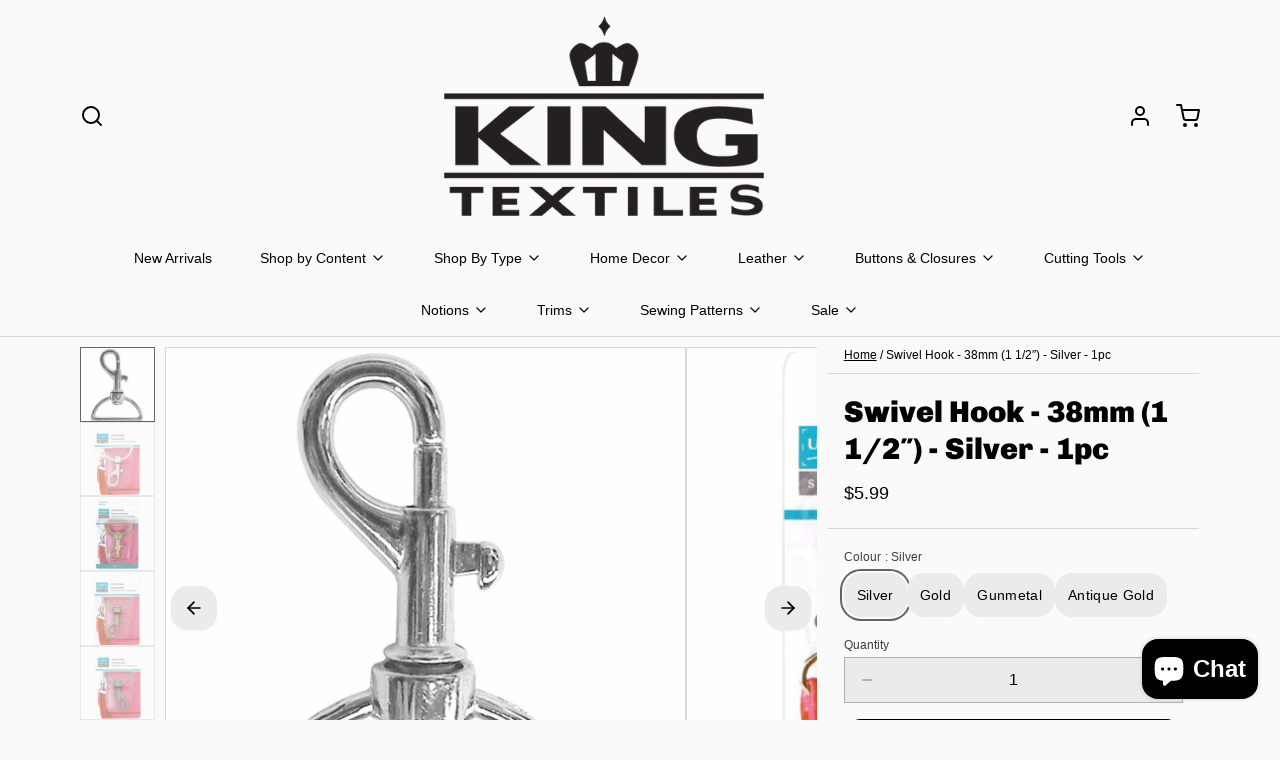

--- FILE ---
content_type: text/javascript; charset=utf-8
request_url: https://www.kingtextiles.ca/products/swivel-hook-32mm-1-1-4-silver-1pc-1.js
body_size: 893
content:
{"id":6711131111508,"title":"Swivel Hook - 38mm (1 1\/2″) - Silver - 1pc","handle":"swivel-hook-32mm-1-1-4-silver-1pc-1","description":"\u003cp\u003e\u003cstrong\u003e** Online Exclusive ** Not Available In-Store **\u003c\/strong\u003e\u003c\/p\u003e\n\u003cmeta charset=\"UTF-8\"\u003e\n\u003cp\u003e\u003cstrong\u003eAll Sales are Final, No Exchange or Refunds.\u003c\/strong\u003e\u003c\/p\u003e\n\u003cp\u003eDue to the vast colour variances in every monitor and mobile device, King Textiles cannot guarantee that the colour will be an exact match to what you see online.\u003cbr\u003e\u003cbr\u003e\u003c\/p\u003e","published_at":"2022-04-12T14:41:57-04:00","created_at":"2022-04-12T14:40:47-04:00","vendor":"Unique","type":"Swivel Hook","tags":["bag clasp","bag making","clasp","notion","swivel hook"],"price":599,"price_min":599,"price_max":599,"available":true,"price_varies":false,"compare_at_price":null,"compare_at_price_min":0,"compare_at_price_max":0,"compare_at_price_varies":false,"variants":[{"id":45318496977192,"title":"Silver","option1":"Silver","option2":null,"option3":null,"sku":"3036785","requires_shipping":true,"taxable":true,"featured_image":{"id":29175212114004,"product_id":6711131111508,"position":2,"created_at":"2022-04-12T14:40:59-04:00","updated_at":"2022-04-12T14:41:59-04:00","alt":null,"width":1043,"height":1043,"src":"https:\/\/cdn.shopify.com\/s\/files\/1\/0256\/2287\/2148\/products\/image_5c046d63-2940-43f4-a83b-2f526369a19e.jpg?v=1649788919","variant_ids":[45318496977192]},"available":true,"name":"Swivel Hook - 38mm (1 1\/2″) - Silver - 1pc - Silver","public_title":"Silver","options":["Silver"],"price":599,"weight":100,"compare_at_price":null,"inventory_management":"shopify","barcode":"","featured_media":{"alt":null,"id":21570916155476,"position":2,"preview_image":{"aspect_ratio":1.0,"height":1043,"width":1043,"src":"https:\/\/cdn.shopify.com\/s\/files\/1\/0256\/2287\/2148\/products\/image_5c046d63-2940-43f4-a83b-2f526369a19e.jpg?v=1649788919"}},"requires_selling_plan":false,"selling_plan_allocations":[]},{"id":45318497009960,"title":"Gold","option1":"Gold","option2":null,"option3":null,"sku":"3036788","requires_shipping":true,"taxable":true,"featured_image":{"id":29175212048468,"product_id":6711131111508,"position":3,"created_at":"2022-04-12T14:40:59-04:00","updated_at":"2022-04-12T14:41:49-04:00","alt":null,"width":1007,"height":1007,"src":"https:\/\/cdn.shopify.com\/s\/files\/1\/0256\/2287\/2148\/products\/image_4ca5a4ab-120d-40f5-9625-8c338d05ac5e.jpg?v=1649788909","variant_ids":[45318497009960]},"available":true,"name":"Swivel Hook - 38mm (1 1\/2″) - Silver - 1pc - Gold","public_title":"Gold","options":["Gold"],"price":599,"weight":100,"compare_at_price":null,"inventory_management":"shopify","barcode":"","featured_media":{"alt":null,"id":21570916089940,"position":3,"preview_image":{"aspect_ratio":1.0,"height":1007,"width":1007,"src":"https:\/\/cdn.shopify.com\/s\/files\/1\/0256\/2287\/2148\/products\/image_4ca5a4ab-120d-40f5-9625-8c338d05ac5e.jpg?v=1649788909"}},"requires_selling_plan":false,"selling_plan_allocations":[]},{"id":45318497042728,"title":"Gunmetal","option1":"Gunmetal","option2":null,"option3":null,"sku":"3036787","requires_shipping":true,"taxable":true,"featured_image":{"id":29175212146772,"product_id":6711131111508,"position":5,"created_at":"2022-04-12T14:40:59-04:00","updated_at":"2022-04-12T14:41:49-04:00","alt":null,"width":1046,"height":1047,"src":"https:\/\/cdn.shopify.com\/s\/files\/1\/0256\/2287\/2148\/products\/image_c1a87e51-bcd6-4954-a16b-82c9f553d99e.jpg?v=1649788909","variant_ids":[45318497042728]},"available":true,"name":"Swivel Hook - 38mm (1 1\/2″) - Silver - 1pc - Gunmetal","public_title":"Gunmetal","options":["Gunmetal"],"price":599,"weight":100,"compare_at_price":null,"inventory_management":"shopify","barcode":"","featured_media":{"alt":null,"id":21570916188244,"position":5,"preview_image":{"aspect_ratio":0.999,"height":1047,"width":1046,"src":"https:\/\/cdn.shopify.com\/s\/files\/1\/0256\/2287\/2148\/products\/image_c1a87e51-bcd6-4954-a16b-82c9f553d99e.jpg?v=1649788909"}},"requires_selling_plan":false,"selling_plan_allocations":[]},{"id":45318497075496,"title":"Antique Gold","option1":"Antique Gold","option2":null,"option3":null,"sku":"3036786","requires_shipping":true,"taxable":true,"featured_image":{"id":29175212081236,"product_id":6711131111508,"position":4,"created_at":"2022-04-12T14:40:59-04:00","updated_at":"2022-04-12T14:41:49-04:00","alt":null,"width":1036,"height":1036,"src":"https:\/\/cdn.shopify.com\/s\/files\/1\/0256\/2287\/2148\/products\/image_4c791a18-8d47-4f96-bcd2-0fe3533c27a5.jpg?v=1649788909","variant_ids":[45318497075496]},"available":true,"name":"Swivel Hook - 38mm (1 1\/2″) - Silver - 1pc - Antique Gold","public_title":"Antique Gold","options":["Antique Gold"],"price":599,"weight":100,"compare_at_price":null,"inventory_management":"shopify","barcode":"","featured_media":{"alt":null,"id":21570916122708,"position":4,"preview_image":{"aspect_ratio":1.0,"height":1036,"width":1036,"src":"https:\/\/cdn.shopify.com\/s\/files\/1\/0256\/2287\/2148\/products\/image_4c791a18-8d47-4f96-bcd2-0fe3533c27a5.jpg?v=1649788909"}},"requires_selling_plan":false,"selling_plan_allocations":[]}],"images":["\/\/cdn.shopify.com\/s\/files\/1\/0256\/2287\/2148\/products\/image_1b321e10-4070-4776-9d63-f9ebe4a942b3.jpg?v=1649788919","\/\/cdn.shopify.com\/s\/files\/1\/0256\/2287\/2148\/products\/image_5c046d63-2940-43f4-a83b-2f526369a19e.jpg?v=1649788919","\/\/cdn.shopify.com\/s\/files\/1\/0256\/2287\/2148\/products\/image_4ca5a4ab-120d-40f5-9625-8c338d05ac5e.jpg?v=1649788909","\/\/cdn.shopify.com\/s\/files\/1\/0256\/2287\/2148\/products\/image_4c791a18-8d47-4f96-bcd2-0fe3533c27a5.jpg?v=1649788909","\/\/cdn.shopify.com\/s\/files\/1\/0256\/2287\/2148\/products\/image_c1a87e51-bcd6-4954-a16b-82c9f553d99e.jpg?v=1649788909"],"featured_image":"\/\/cdn.shopify.com\/s\/files\/1\/0256\/2287\/2148\/products\/image_1b321e10-4070-4776-9d63-f9ebe4a942b3.jpg?v=1649788919","options":[{"name":"Colour","position":1,"values":["Silver","Gold","Gunmetal","Antique Gold"]}],"url":"\/products\/swivel-hook-32mm-1-1-4-silver-1pc-1","media":[{"alt":null,"id":21570917040212,"position":1,"preview_image":{"aspect_ratio":1.0,"height":1047,"width":1047,"src":"https:\/\/cdn.shopify.com\/s\/files\/1\/0256\/2287\/2148\/products\/image_1b321e10-4070-4776-9d63-f9ebe4a942b3.jpg?v=1649788919"},"aspect_ratio":1.0,"height":1047,"media_type":"image","src":"https:\/\/cdn.shopify.com\/s\/files\/1\/0256\/2287\/2148\/products\/image_1b321e10-4070-4776-9d63-f9ebe4a942b3.jpg?v=1649788919","width":1047},{"alt":null,"id":21570916155476,"position":2,"preview_image":{"aspect_ratio":1.0,"height":1043,"width":1043,"src":"https:\/\/cdn.shopify.com\/s\/files\/1\/0256\/2287\/2148\/products\/image_5c046d63-2940-43f4-a83b-2f526369a19e.jpg?v=1649788919"},"aspect_ratio":1.0,"height":1043,"media_type":"image","src":"https:\/\/cdn.shopify.com\/s\/files\/1\/0256\/2287\/2148\/products\/image_5c046d63-2940-43f4-a83b-2f526369a19e.jpg?v=1649788919","width":1043},{"alt":null,"id":21570916089940,"position":3,"preview_image":{"aspect_ratio":1.0,"height":1007,"width":1007,"src":"https:\/\/cdn.shopify.com\/s\/files\/1\/0256\/2287\/2148\/products\/image_4ca5a4ab-120d-40f5-9625-8c338d05ac5e.jpg?v=1649788909"},"aspect_ratio":1.0,"height":1007,"media_type":"image","src":"https:\/\/cdn.shopify.com\/s\/files\/1\/0256\/2287\/2148\/products\/image_4ca5a4ab-120d-40f5-9625-8c338d05ac5e.jpg?v=1649788909","width":1007},{"alt":null,"id":21570916122708,"position":4,"preview_image":{"aspect_ratio":1.0,"height":1036,"width":1036,"src":"https:\/\/cdn.shopify.com\/s\/files\/1\/0256\/2287\/2148\/products\/image_4c791a18-8d47-4f96-bcd2-0fe3533c27a5.jpg?v=1649788909"},"aspect_ratio":1.0,"height":1036,"media_type":"image","src":"https:\/\/cdn.shopify.com\/s\/files\/1\/0256\/2287\/2148\/products\/image_4c791a18-8d47-4f96-bcd2-0fe3533c27a5.jpg?v=1649788909","width":1036},{"alt":null,"id":21570916188244,"position":5,"preview_image":{"aspect_ratio":0.999,"height":1047,"width":1046,"src":"https:\/\/cdn.shopify.com\/s\/files\/1\/0256\/2287\/2148\/products\/image_c1a87e51-bcd6-4954-a16b-82c9f553d99e.jpg?v=1649788909"},"aspect_ratio":0.999,"height":1047,"media_type":"image","src":"https:\/\/cdn.shopify.com\/s\/files\/1\/0256\/2287\/2148\/products\/image_c1a87e51-bcd6-4954-a16b-82c9f553d99e.jpg?v=1649788909","width":1046}],"requires_selling_plan":false,"selling_plan_groups":[]}